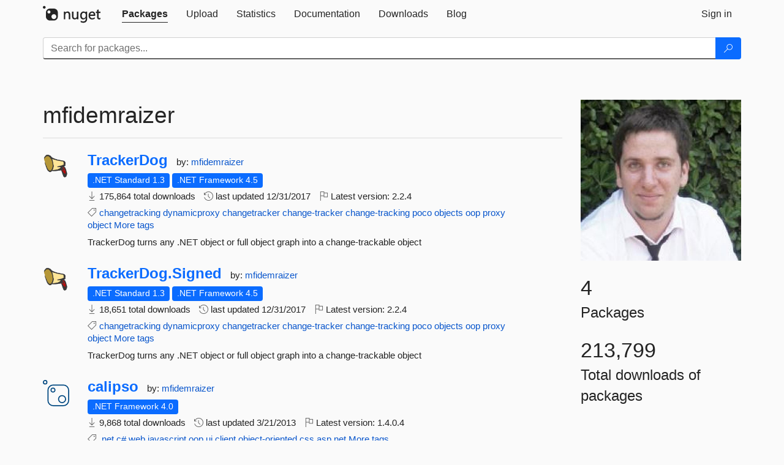

--- FILE ---
content_type: text/html; charset=utf-8
request_url: https://feed.nuget.org/profiles/mfidemraizer
body_size: 5578
content:
<!DOCTYPE html>
<html lang="en">
<head>
    <meta charset="utf-8" />
    <meta http-equiv="X-UA-Compatible" content="IE=edge">
    <meta name="viewport" content="width=device-width, initial-scale=1">

        <link rel="canonical" href="https://www.nuget.org/profiles/mfidemraizer">

    
    

    <title>
        NuGet Gallery
        | mfidemraizer
    </title>

    <link href="/favicon.ico" rel="shortcut icon" type="image/x-icon" />
        <link title="NuGet.org" type="application/opensearchdescription+xml" href="/opensearch.xml" rel="search">

    <link href="/Content/gallery/css/site.min.css?v=1na5Q3HPVSkugniYsNxjmE134E1C4dpzFOT5rmDYA-E1" rel="stylesheet"/>

    <link href="/Content/gallery/css/bootstrap.min.css" rel="stylesheet"/>


    <script nonce="Bg6aNUOBerruAphQ9o+oUcPdyLLzcylitB/qHPjm2PQ=">
        // Check the browser preferred color scheme
        const prefersDarkMode = window.matchMedia("(prefers-color-scheme: dark)").matches;
        const defaultTheme = prefersDarkMode ? "dark" : "light";
        const preferredTheme = localStorage.getItem("theme")

        // Check if the localStorage item is set, if not set it to the system theme
        if (!preferredTheme || !(preferredTheme === "dark" || preferredTheme === "light")) {
            localStorage.setItem("theme", "system");
        }

        if (preferredTheme === "light" || preferredTheme === "dark") {
            document.documentElement.setAttribute('data-theme', preferredTheme);
        }
        else {
            document.documentElement.setAttribute('data-theme', defaultTheme);
        }
    </script>

    <!-- HTML5 shim and Respond.js for IE8 support of HTML5 elements and media queries -->
    <!-- WARNING: Respond.js doesn't work if you view the page via file:// -->
    <!--[if lt IE 9]>
      <script src="https://oss.maxcdn.com/html5shiv/3.7.3/html5shiv.min.js"></script>
      <script src="https://oss.maxcdn.com/respond/1.4.2/respond.min.js"></script>
    <![endif]-->

    
    
    
    
                <script type="text/javascript">
                var appInsights = window.appInsights || function (config) {
                    function s(config) {
                        t[config] = function () {
                            var i = arguments;
                            t.queue.push(function () { t[config].apply(t, i) })
                        }
                    }

                    var t = { config: config }, r = document, f = window, e = "script", o = r.createElement(e), i, u;
                    for (o.src = config.url || "//js.monitor.azure.com/scripts/a/ai.0.js", r.getElementsByTagName(e)[0].parentNode.appendChild(o), t.cookie = r.cookie, t.queue = [], i = ["Event", "Exception", "Metric", "PageView", "Trace"]; i.length;) s("track" + i.pop());
                    return config.disableExceptionTracking || (i = "onerror", s("_" + i), u = f[i], f[i] = function (config, r, f, e, o) {
                        var s = u && u(config, r, f, e, o);
                        return s !== !0 && t["_" + i](config, r, f, e, o), s
                    }), t
                }({
                    instrumentationKey: 'df3a36b9-dfba-401c-82ab-35690083be3e',
                    samplingPercentage: 100
                });

                window.appInsights = appInsights;
                appInsights.trackPageView();
            </script>

</head>
<body >
    

<div id="cookie-banner"></div>




<nav class="navbar navbar-inverse" role="navigation">
    <div class="container">
        <div class="row">
            <div class="col-sm-12 text-center">
                <a href="#" id="skipToContent" class="showOnFocus" title="Skip To Content">Skip To Content</a>
            </div>
        </div>
        <div class="row">
            <div class="col-sm-12">
                <div class="navbar-header">
                    <button type="button" class="navbar-toggle collapsed" data-toggle="collapse" data-target="#navbar" aria-expanded="false" aria-controls="navbar">
                        <span class="sr-only">Toggle navigation</span>
                        <span class="icon-bar"></span>
                        <span class="icon-bar"></span>
                        <span class="icon-bar"></span>
                    </button>
                    <a href="/" class="home-link">
                        <div class="navbar-logo nuget-logo-image" alt="NuGet home" role="img" aria-label="NuGet Home"     onerror="this.src='https://nuget.org/Content/gallery/img/logo-header-94x29.png'; this.onerror = null;"
></div>
                    </a>
                </div>
                <div id="navbar" class="navbar-collapse collapse">
                    <ul class="nav navbar-nav" role="tablist">
                            <li class="active" role="presentation">
        <a role="tab" name="Packages" aria-selected="true" href="/packages" class="link-to-add-local-search-filters">
            <span>Packages</span>
        </a>
    </li>

                            <li class="" role="presentation">
        <a role="tab" name="Upload" aria-selected="false" href="/packages/manage/upload">
            <span>Upload</span>
        </a>
    </li>

    <li class="" role="presentation">
        <a role="tab" name="Statistics" aria-selected="false" href="/stats">
            <span>Statistics</span>
        </a>
    </li>
                                                    <li class="" role="presentation">
        <a role="tab" name="Documentation" aria-selected="false" href="https://docs.microsoft.com/nuget/">
            <span>Documentation</span>
        </a>
    </li>

                            <li class="" role="presentation">
        <a role="tab" name="Downloads" aria-selected="false" href="/downloads">
            <span>Downloads</span>
        </a>
    </li>

                            <li class="" role="presentation">
        <a role="tab" name="Blog" aria-selected="false" href="https://blog.nuget.org/">
            <span>Blog</span>
        </a>
    </li>

                    </ul>
                        <ul class="nav navbar-nav navbar-right" role="tablist">
    <li class="" role="presentation">
        <a role="tab" name="Sign in" aria-selected="false" href="/users/account/LogOn?returnUrl=%2Fprofiles%2Fmfidemraizer" title="Sign in to an existing NuGet.org account">
            <span>Sign in</span>
        </a>
    </li>
                        </ul>
                </div>
            </div>
        </div>
    </div>

        <div id="search-bar-header" class="container search-container">
            <div class="row">
                <form aria-label="Package search bar" class="col-sm-12" id="form-to-add-local-search-filters" action="/packages" method="get">
                    <div class="input-group">
    <input name="q" type="text" class="form-control input-brand" id="search" aria-label="Enter packages to search"
           placeholder="Search for packages..." autocomplete="off"
           value=""
            />
    <span class="input-group-btn">
        <button class="btn btn-brand btn-search" type="submit"
                title="Search for packages" aria-label="Search">
            <span class="ms-Icon ms-Icon--Search" aria-hidden="true"></span>
        </button>
    </span>
</div>
                    <div id="autocomplete-results-container" class="text-left" tabindex="0"></div>

<script type="text/html" id="autocomplete-results-row">
    <!-- ko if: $data -->
    <!-- ko if: $data.PackageRegistration -->
    <div class="col-sm-4 autocomplete-row-id autocomplete-row-data">
        <span data-bind="attr: { id: 'autocomplete-result-id-' + $data.PackageRegistration.Id, title: $data.PackageRegistration.Id }, text: $data.PackageRegistration.Id"></span>
    </div>
    <div class="col-sm-4 autocomplete-row-downloadcount text-right autocomplete-row-data">
        <span data-bind="text: $data.DownloadCount + ' downloads'"></span>
    </div>
    <div class="col-sm-4 autocomplete-row-owners text-left autocomplete-row-data">
        <span data-bind="text: $data.OwnersString + ' '"></span>
    </div>
    <!-- /ko -->
    <!-- ko ifnot: $data.PackageRegistration -->
    <div class="col-sm-12 autocomplete-row-id autocomplete-row-data">
        <span data-bind="attr: { id: 'autocomplete-result-id-' + $data, title: $data  }, text: $data"></span>
    </div>
    <!-- /ko -->
    <!-- /ko -->
</script>

<script type="text/html" id="autocomplete-results-template">
    <!-- ko if: $data.data.length > 0 -->
    <div data-bind="foreach: $data.data" id="autocomplete-results-list">
        <a data-bind="attr: { id: 'autocomplete-result-row-' + $data, href: '/packages/' + $data, title: $data }" tabindex="-1">
            <div data-bind="attr:{ id: 'autocomplete-container-' + $data }" class="autocomplete-results-row">
            </div>
        </a>
    </div>
    <!-- /ko -->
</script>

                </form>
            </div>
        </div>
</nav>






    <div id="skippedToContent">
    



<section role="main" class="container main-container page-profile">
    <div class="row">
        <aside class="col-md-3 col-md-push-9 profile-details">
            <img src="/profiles/mfidemraizer/avatar?imageSize=512"
                                class="owner-image img-responsive"
                                height="332"
                                width="332"
                                title="mfidemraizer"
                                alt="mfidemraizer gravatar" />
            <div class="statistics">
                <div class="statistic">
                    <div class="value">4</div>
                    <div class="description">Packages</div>
                </div>
                <div class="statistic">
                    <div class="value">213,799</div>
                    <div class="description">Total downloads of packages</div>
                </div>
            </div>
        </aside>
        <article class="col-md-9 col-md-pull-3">
            <div class="profile-title">
                <h1>
                    mfidemraizer&nbsp;
                                    </h1>
                <span>
                </span>
            </div>

            <hr class="profile-title-divider" />

            <ul class="list-packages">


<li class="package">

    <div class="row">
        <div class="col-sm-1 hidden-xs hidden-sm col-package-icon">
            <img class="package-icon img-responsive" aria-hidden="true" alt=""
                 src="https://api.nuget.org/v3-flatcontainer/trackerdog/2.2.4/icon"     onerror="this.className='package-icon img-responsive package-default-icon'; this.onerror = null;"
/>
        </div>
        <div class="col-sm-11">
            <div class="package-header">
                <h2 class="package-title">
                    <a class="package-title"
                        href="/packages/TrackerDog"
                        >
                            TrackerDog
                    </a>
                </h2>




                    <span class="package-by">
                        by:
                            <a href="/profiles/mfidemraizer" title="View mfidemraizer's profile"
                                >
                                    mfidemraizer
                            </a>
                    </span>
            </div>

            <ul class="package-list">
                <li class="package-tfm-badges">
                    




<div class="framework framework-badges">
            <a href=/packages/TrackerDog/2.2.4#supportedframeworks-body-tab
       >
        <span class=framework-badge-asset>
            .NET Standard 1.3
        </span>
        <span class="tooltip-block">
            <span class="tooltip-wrapper popover right" role="tooltip">
                <span class="arrow"></span>
                <span class="popover-content">
                    This package targets .NET Standard 1.3. The package is compatible with this framework or higher.
                </span>
            </span>
        </span>
    </a>
        <a href=/packages/TrackerDog/2.2.4#supportedframeworks-body-tab
       >
        <span class=framework-badge-asset>
            .NET Framework 4.5
        </span>
        <span class="tooltip-block">
            <span class="tooltip-wrapper popover right" role="tooltip">
                <span class="arrow"></span>
                <span class="popover-content">
                    This package targets .NET Framework 4.5. The package is compatible with this framework or higher.
                </span>
            </span>
        </span>
    </a>
</div>
                </li>
                <li>
                    <span class="icon-text">
                        <i class="ms-Icon ms-Icon--Download" aria-hidden="true"></i>
                        175,864 total downloads
                    </span>
                </li>
                <li>
                    <span class="icon-text">
                        <i class="ms-Icon ms-Icon--History" aria-hidden="true"></i>
                        last updated <span data-datetime="2017-12-31T16:22:37.0170000">12/31/2017</span>
                    </span>
                </li>
                <li>
                    <span class="icon-text">
                        <i class="ms-Icon ms-Icon--Flag" aria-hidden="true"></i>
                        Latest version: <span class="text-nowrap">2.2.4 </span>
                    </span>
                </li>
                    <li class="package-tags">
                        <span class="icon-text">
                            <i class="ms-Icon ms-Icon--Tag" aria-hidden="true"></i>

                                <a href="/packages?q=Tags%3A%22changetracking%22" title="Search for changetracking">changetracking</a>
                                <a href="/packages?q=Tags%3A%22dynamicproxy%22" title="Search for dynamicproxy">dynamicproxy</a>
                                <a href="/packages?q=Tags%3A%22changetracker%22" title="Search for changetracker">changetracker</a>
                                <a href="/packages?q=Tags%3A%22change-tracker%22" title="Search for change-tracker">change-tracker</a>
                                <a href="/packages?q=Tags%3A%22change-tracking%22" title="Search for change-tracking">change-tracking</a>
                                <a href="/packages?q=Tags%3A%22poco%22" title="Search for poco">poco</a>
                                <a href="/packages?q=Tags%3A%22objects%22" title="Search for objects">objects</a>
                                <a href="/packages?q=Tags%3A%22oop%22" title="Search for oop">oop</a>
                                <a href="/packages?q=Tags%3A%22proxy%22" title="Search for proxy">proxy</a>
                                                            <span class="text-nowrap">
                                    <a href="/packages?q=Tags%3A%22object%22" title="Search for object">object</a>
                                    <a href="/packages/TrackerDog/" title="View more tags">More tags</a>
                                </span>
                        </span>
                    </li>
            </ul>

            <div class="package-details">
                TrackerDog turns any .NET object or full object graph into a change-trackable object
            </div>
        </div>
    </div>
</li>


<li class="package">

    <div class="row">
        <div class="col-sm-1 hidden-xs hidden-sm col-package-icon">
            <img class="package-icon img-responsive" aria-hidden="true" alt=""
                 src="https://api.nuget.org/v3-flatcontainer/trackerdog.signed/2.2.4/icon"     onerror="this.className='package-icon img-responsive package-default-icon'; this.onerror = null;"
/>
        </div>
        <div class="col-sm-11">
            <div class="package-header">
                <h2 class="package-title">
                    <a class="package-title"
                        href="/packages/TrackerDog.Signed"
                        >
                            TrackerDog.<wbr>Signed
                    </a>
                </h2>




                    <span class="package-by">
                        by:
                            <a href="/profiles/mfidemraizer" title="View mfidemraizer's profile"
                                >
                                    mfidemraizer
                            </a>
                    </span>
            </div>

            <ul class="package-list">
                <li class="package-tfm-badges">
                    




<div class="framework framework-badges">
            <a href=/packages/TrackerDog.Signed/2.2.4#supportedframeworks-body-tab
       >
        <span class=framework-badge-asset>
            .NET Standard 1.3
        </span>
        <span class="tooltip-block">
            <span class="tooltip-wrapper popover right" role="tooltip">
                <span class="arrow"></span>
                <span class="popover-content">
                    This package targets .NET Standard 1.3. The package is compatible with this framework or higher.
                </span>
            </span>
        </span>
    </a>
        <a href=/packages/TrackerDog.Signed/2.2.4#supportedframeworks-body-tab
       >
        <span class=framework-badge-asset>
            .NET Framework 4.5
        </span>
        <span class="tooltip-block">
            <span class="tooltip-wrapper popover right" role="tooltip">
                <span class="arrow"></span>
                <span class="popover-content">
                    This package targets .NET Framework 4.5. The package is compatible with this framework or higher.
                </span>
            </span>
        </span>
    </a>
</div>
                </li>
                <li>
                    <span class="icon-text">
                        <i class="ms-Icon ms-Icon--Download" aria-hidden="true"></i>
                        18,651 total downloads
                    </span>
                </li>
                <li>
                    <span class="icon-text">
                        <i class="ms-Icon ms-Icon--History" aria-hidden="true"></i>
                        last updated <span data-datetime="2017-12-31T16:22:11.4670000">12/31/2017</span>
                    </span>
                </li>
                <li>
                    <span class="icon-text">
                        <i class="ms-Icon ms-Icon--Flag" aria-hidden="true"></i>
                        Latest version: <span class="text-nowrap">2.2.4 </span>
                    </span>
                </li>
                    <li class="package-tags">
                        <span class="icon-text">
                            <i class="ms-Icon ms-Icon--Tag" aria-hidden="true"></i>

                                <a href="/packages?q=Tags%3A%22changetracking%22" title="Search for changetracking">changetracking</a>
                                <a href="/packages?q=Tags%3A%22dynamicproxy%22" title="Search for dynamicproxy">dynamicproxy</a>
                                <a href="/packages?q=Tags%3A%22changetracker%22" title="Search for changetracker">changetracker</a>
                                <a href="/packages?q=Tags%3A%22change-tracker%22" title="Search for change-tracker">change-tracker</a>
                                <a href="/packages?q=Tags%3A%22change-tracking%22" title="Search for change-tracking">change-tracking</a>
                                <a href="/packages?q=Tags%3A%22poco%22" title="Search for poco">poco</a>
                                <a href="/packages?q=Tags%3A%22objects%22" title="Search for objects">objects</a>
                                <a href="/packages?q=Tags%3A%22oop%22" title="Search for oop">oop</a>
                                <a href="/packages?q=Tags%3A%22proxy%22" title="Search for proxy">proxy</a>
                                                            <span class="text-nowrap">
                                    <a href="/packages?q=Tags%3A%22object%22" title="Search for object">object</a>
                                    <a href="/packages/TrackerDog.Signed/" title="View more tags">More tags</a>
                                </span>
                        </span>
                    </li>
            </ul>

            <div class="package-details">
                TrackerDog turns any .NET object or full object graph into a change-trackable object
            </div>
        </div>
    </div>
</li>


<li class="package">

    <div class="row">
        <div class="col-sm-1 hidden-xs hidden-sm col-package-icon">
            <img class="package-icon img-responsive" aria-hidden="true" alt=""
                 src="https://api.nuget.org/v3-flatcontainer/calipso/1.4.0.4/icon"     onerror="this.className='package-icon img-responsive package-default-icon'; this.onerror = null;"
/>
        </div>
        <div class="col-sm-11">
            <div class="package-header">
                <h2 class="package-title">
                    <a class="package-title"
                        href="/packages/calipso"
                        >
                            calipso
                    </a>
                </h2>




                    <span class="package-by">
                        by:
                            <a href="/profiles/mfidemraizer" title="View mfidemraizer's profile"
                                >
                                    mfidemraizer
                            </a>
                    </span>
            </div>

            <ul class="package-list">
                <li class="package-tfm-badges">
                    




<div class="framework framework-badges">
                <a href=/packages/calipso/1.4.0.4#supportedframeworks-body-tab
       >
        <span class=framework-badge-asset>
            .NET Framework 4.0
        </span>
        <span class="tooltip-block">
            <span class="tooltip-wrapper popover right" role="tooltip">
                <span class="arrow"></span>
                <span class="popover-content">
                    This package targets .NET Framework 4.0. The package is compatible with this framework or higher.
                </span>
            </span>
        </span>
    </a>
</div>
                </li>
                <li>
                    <span class="icon-text">
                        <i class="ms-Icon ms-Icon--Download" aria-hidden="true"></i>
                        9,868 total downloads
                    </span>
                </li>
                <li>
                    <span class="icon-text">
                        <i class="ms-Icon ms-Icon--History" aria-hidden="true"></i>
                        last updated <span data-datetime="2013-03-21T09:03:08.9370000">3/21/2013</span>
                    </span>
                </li>
                <li>
                    <span class="icon-text">
                        <i class="ms-Icon ms-Icon--Flag" aria-hidden="true"></i>
                        Latest version: <span class="text-nowrap">1.4.0.4 </span>
                    </span>
                </li>
                    <li class="package-tags">
                        <span class="icon-text">
                            <i class="ms-Icon ms-Icon--Tag" aria-hidden="true"></i>

                                <a href="/packages?q=Tags%3A%22.net%22" title="Search for .net">.net</a>
                                <a href="/packages?q=Tags%3A%22c%23%22" title="Search for c#">c#</a>
                                <a href="/packages?q=Tags%3A%22web%22" title="Search for web">web</a>
                                <a href="/packages?q=Tags%3A%22javascript%22" title="Search for javascript">javascript</a>
                                <a href="/packages?q=Tags%3A%22oop%22" title="Search for oop">oop</a>
                                <a href="/packages?q=Tags%3A%22ui%22" title="Search for ui">ui</a>
                                <a href="/packages?q=Tags%3A%22client%22" title="Search for client">client</a>
                                <a href="/packages?q=Tags%3A%22object-oriented%22" title="Search for object-oriented">object-oriented</a>
                                <a href="/packages?q=Tags%3A%22css%22" title="Search for css">css</a>
                                                            <span class="text-nowrap">
                                    <a href="/packages?q=Tags%3A%22asp.net%22" title="Search for asp.net">asp.net</a>
                                    <a href="/packages/calipso/" title="View more tags">More tags</a>
                                </span>
                        </span>
                    </li>
            </ul>

            <div class="package-details">
                -&gt; Works on top of new and existing Web Forms applications, allowing the creation of mixed server and client-side server controls using Web standards.

      -&gt; State-of-the-art, exclusive way of working with...
<a aria-label="More information about calipso package" href="/packages/calipso/1.4.0.4" title="More information about calipso package">More information</a>            </div>
        </div>
    </div>
</li>


<li class="package">

    <div class="row">
        <div class="col-sm-1 hidden-xs hidden-sm col-package-icon">
            <img class="package-icon img-responsive" aria-hidden="true" alt=""
                 src="https://api.nuget.org/v3-flatcontainer/stackredis.aspnet.identity/1.0.4/icon"     onerror="this.className='package-icon img-responsive package-default-icon'; this.onerror = null;"
/>
        </div>
        <div class="col-sm-11">
            <div class="package-header">
                <h2 class="package-title">
                    <a class="package-title"
                        href="/packages/StackRedis.AspNet.Identity"
                        >
                            StackRedis.<wbr>AspNet.<wbr>Identity
                    </a>
                </h2>




                    <span class="package-by">
                        by:
                            <a href="/profiles/mfidemraizer" title="View mfidemraizer's profile"
                                >
                                    mfidemraizer
                            </a>
                    </span>
            </div>

            <ul class="package-list">
                <li class="package-tfm-badges">
                    




<div class="framework framework-badges">
                <a href=/packages/StackRedis.AspNet.Identity/1.0.4#supportedframeworks-body-tab
       >
        <span class=framework-badge-asset>
            .NET Framework 4.5
        </span>
        <span class="tooltip-block">
            <span class="tooltip-wrapper popover right" role="tooltip">
                <span class="arrow"></span>
                <span class="popover-content">
                    This package targets .NET Framework 4.5. The package is compatible with this framework or higher.
                </span>
            </span>
        </span>
    </a>
</div>
                </li>
                <li>
                    <span class="icon-text">
                        <i class="ms-Icon ms-Icon--Download" aria-hidden="true"></i>
                        9,438 total downloads
                    </span>
                </li>
                <li>
                    <span class="icon-text">
                        <i class="ms-Icon ms-Icon--History" aria-hidden="true"></i>
                        last updated <span data-datetime="2015-12-06T15:18:04.9730000">12/6/2015</span>
                    </span>
                </li>
                <li>
                    <span class="icon-text">
                        <i class="ms-Icon ms-Icon--Flag" aria-hidden="true"></i>
                        Latest version: <span class="text-nowrap">1.0.4 </span>
                    </span>
                </li>
                    <li class="package-tags">
                        <span class="icon-text">
                            <i class="ms-Icon ms-Icon--Tag" aria-hidden="true"></i>

                                <a href="/packages?q=Tags%3A%22asp.net%22" title="Search for asp.net">asp.net</a>
                                <a href="/packages?q=Tags%3A%22aspnet%22" title="Search for aspnet">aspnet</a>
                                <a href="/packages?q=Tags%3A%22identity%22" title="Search for identity">identity</a>
                                <a href="/packages?q=Tags%3A%22aspnetidentity%22" title="Search for aspnetidentity">aspnetidentity</a>
                                <a href="/packages?q=Tags%3A%22redis%22" title="Search for redis">redis</a>
                                <a href="/packages?q=Tags%3A%22stackexchange.redis%22" title="Search for stackexchange.redis">stackexchange.redis</a>
                                <a href="/packages?q=Tags%3A%22web%22" title="Search for web">web</a>
                                <a href="/packages?q=Tags%3A%22webapi%22" title="Search for webapi">webapi</a>
                                <a href="/packages?q=Tags%3A%22mvc%22" title="Search for mvc">mvc</a>
                                                    </span>
                    </li>
            </ul>

            <div class="package-details">
                An open source ASP.NET Identity 2.x-compliant custom user store implementation to *Redis* using the fancy StackExchange.Redis library.
            </div>
        </div>
    </div>
</li>
            </ul>

            
        </article>
    </div>
</section>


    </div>
    <footer class="footer">
    <div class="container">
        <div class="row">
            <div class="col-sm-4">
                <span class="footer-heading"><a href="/policies/Contact">Contact</a></span>
                <p>
                    Got questions about NuGet or the NuGet Gallery?
                </p>
            </div>
            <div class="col-sm-4">
                <span class="footer-heading"><a href="https://status.nuget.org/">Status</a></span>
                <p>
                    Find out the service status of NuGet.org and its related services.
                </p>
            </div>
            <div class="col-sm-4">
                <span class="footer-heading">
                    <a aria-label="Frequently Asked Questions" href="https://aka.ms/nuget-faq">
                        <abbr title="Frequently Asked Questions">FAQ</abbr>
                    </a>
                </span>
                <p>
                    Read the Frequently Asked Questions about NuGet and see if your question made the list.
                </p>
            </div>
        </div>
        <div class="row">
            <div class="col-md-3 row-gap">
                <div class="nuget-logo-footer" alt="NuGet home" role="img" aria-label="NuGet Home"     onerror="this.src='https://nuget.org/Content/gallery/img/logo-footer-184x57.png'; this.onerror = null;"
></div>
            </div>
            <div class="col-md-9 row-gap">
                <div class="row">
                        <div class="col-md-12 footer-release-info">
                            <p>
                                        &#169; Microsoft 2026 -

                                <a href="/policies/About">About</a> -
                                <a href="/policies/Terms">Terms of Use</a> -
                                <a href="https://go.microsoft.com/fwlink/?LinkId=521839" id="footer-privacy-policy-link">Privacy Statement</a>
                                    - <a href="https://www.microsoft.com/trademarks">Trademarks</a>
                                <br />
                            </p>
                        </div>
                </div>
            </div>
        </div>
    </div>
<!--
    This is the NuGet Gallery version 5.0.0-main-12912676.
        Deployed from 0d090ffb4f Link: https://www.github.com/NuGet/NuGetGallery/commit/0d090ffb4f
        Built on HEAD Link: https://www.github.com/NuGet/NuGetGallery/tree/HEAD
        Built on 2025-12-08T05:25:51.4871452+00:00
    Deployment label: PROD-USNC.ASE-5.0.0-main-12912676
    You are on d16dv4000005.
-->

</footer>

        <script src="https://wcpstatic.microsoft.com/mscc/lib/v2/wcp-consent.js" nonce="Bg6aNUOBerruAphQ9o+oUcPdyLLzcylitB/qHPjm2PQ="></script>

    <script src="/Scripts/gallery/site.min.js?v=9352ShibzZ-oY8G2paDIJFoRoTrWghNF7YlXi2tc4d01" nonce='Bg6aNUOBerruAphQ9o+oUcPdyLLzcylitB/qHPjm2PQ='></script>

    
    <script src="/Scripts/gallery/page-list-packages.min.js?v=nnsEyK8mvgc6oaxMhsjptTsyD2KT5JdKlNmiymy-hE41"></script>


</body>
</html>
